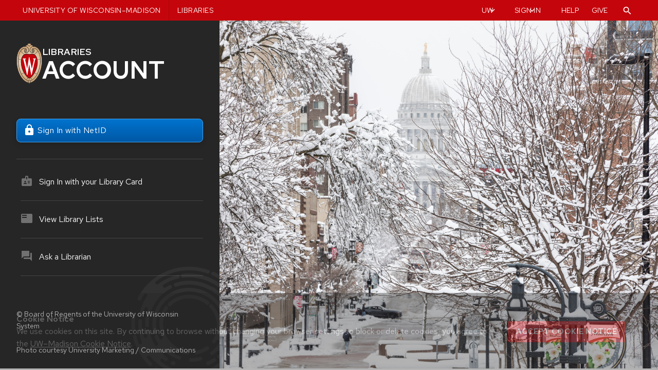

--- FILE ---
content_type: text/javascript
request_url: https://account.library.wisc.edu/assets/local/dropdown-c441c4a4b91e7a711957e98bff75b2c3c63cf5bc8e0f731b2bb44c0f33106e9f.js
body_size: 2418
content:
// Function to set up dropdown behavior for the specific menu
export function setAccountDropdown(passed = "allowdefault") {
  // Get references to DOM elements within the specific markup
  const body = document.querySelector("body");
  const dropMenu = document.getElementById("sort_loans-id");
  const submenu = document.getElementById("sort_loans");

  // Handle clicks on the body to close the submenu
  body.addEventListener("click", closeSubmenu);

  // Check if the dropMenu is present and add event listener
  if (dropMenu && submenu) {
    dropMenu.addEventListener("click", dropMenuClickHandler);
  }

  // Event handler for dropdown menu clicks
  function dropMenuClickHandler(evt) {
    evt.preventDefault();
    evt.stopPropagation();

    const menuitem = evt.currentTarget;
    toggleSubmenu(menuitem);
  }

  // Toggle submenu visibility
  function toggleSubmenu(menuitem) {
    if (submenu.classList.contains("expand_nav")) {
      submenu.classList.remove("expand_nav");
      menuitem.setAttribute("aria-expanded", "false");
      submenu.setAttribute("aria-hidden", "true");
    } else {
      closeSubmenu();
      submenu.classList.add("expand_nav");
      menuitem.setAttribute("aria-expanded", "true");
      submenu.setAttribute("aria-hidden", "false");
    }
  }

  // Close the submenu
  function closeSubmenu() {
    if (submenu) {
      submenu.classList.remove("expand_nav");
      submenu.setAttribute("aria-hidden", "true");
      if (dropMenu) {
        dropMenu.setAttribute("aria-expanded", "false");
      }
    }
  }

  // Prevent submenu from closing when clicking inside it
  submenu.addEventListener("click", function(evt) {
    evt.stopPropagation();
  });

  // Event handler for submenu link clicks with class "change"
  const submenuLinks = document.querySelectorAll("#sort_loans li a");
  submenuLinks.forEach(function(submenuLink) {
    submenuLink.addEventListener("click", function(evt) {
      handleSubmenuLinkClick(evt, submenuLink);
    });
  });

  // Handle submenu link click
  function handleSubmenuLinkClick(evt, submenuLink) {
    evt.preventDefault();
    evt.stopPropagation();

    const str = submenuLink.firstElementChild
      ? submenuLink.firstElementChild.textContent.trim()
      : submenuLink.textContent;

    const dropText = dropMenu.querySelector(".drop-text");
    dropText.innerHTML = str;

    closeSubmenu(); // Close the submenu after selection

    // Execute the URL that was clicked
    Turbo.visit(submenuLink.href, { frame: "loans-data" })
  }

}

// Export the function for external use
export default setAccountDropdown;
